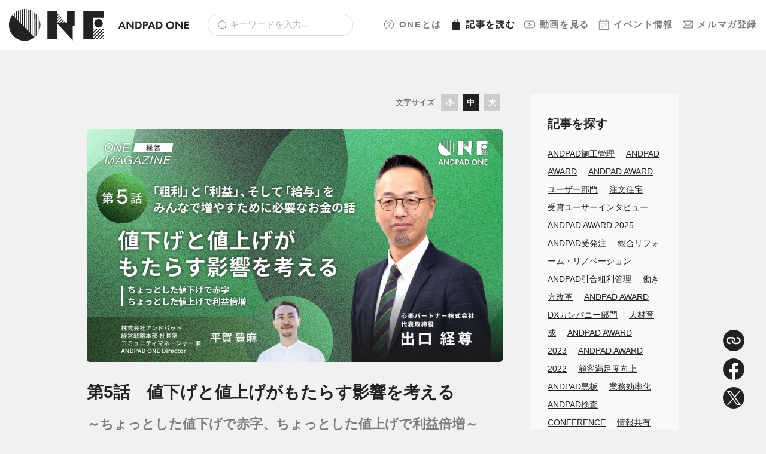

--- FILE ---
content_type: text/html; charset=UTF-8
request_url: https://one.andpad.jp/magazine/3606/
body_size: 9087
content:
<!doctype html>
<html>
  <head>
    <meta charset="utf-8">
    <meta name="viewport" content="width=device-width, initial-scale=1.0">
    <script type="text/javascript" src="//typesquare.com/3/tsst/script/ja/typesquare.js?63c75c8d5ac444d9b6ae4618ac1e02e5" charset="utf-8"></script>
    <link rel="stylesheet" href="https://one.andpad.jp/wp-content/themes/andpad-one-theme-20251125.141123/assets/dist/stylesheets/style.css">
    <link rel="icon" href="https://one.andpad.jp/wp-content/themes/andpad-one-theme-20251125.141123/assets/dist/images/favicon.ico" />
    <link rel="apple-touch-icon" sizes="180x180" href="https://one.andpad.jp/wp-content/themes/andpad-one-theme-20251125.141123/assets/dist/images/apple-touch-icon.png">
    <script src="https://sdk.form.run/js/v2/formrun.js"></script>
    <!-- Google Tag Manager -->
    <script>(function(w,d,s,l,i){w[l]=w[l]||[];w[l].push({'gtm.start':
    new Date().getTime(),event:'gtm.js'});var f=d.getElementsByTagName(s)[0],
    j=d.createElement(s),dl=l!='dataLayer'?'&l='+l:'';j.async=true;j.src=
    'https://www.googletagmanager.com/gtm.js?id='+i+dl;f.parentNode.insertBefore(j,f);
    })(window,document,'script','dataLayer','GTM-P77G3CS');</script>
    <!-- End Google Tag Manager -->
    <meta name='robots' content='index, follow, max-image-preview:large, max-snippet:-1, max-video-preview:-1' />

	<!-- This site is optimized with the Yoast SEO plugin v19.8 - https://yoast.com/wordpress/plugins/seo/ -->
	<title>第5話　値下げと値上げがもたらす影響を考える | ANDPAD ONE</title>
	<meta name="description" content="出口" />
	<link rel="canonical" href="https://one.andpad.jp/magazine/3606/" />
	<meta property="og:locale" content="ja_JP" />
	<meta property="og:type" content="article" />
	<meta property="og:title" content="第5話　値下げと値上げがもたらす影響を考える | ANDPAD ONE" />
	<meta property="og:description" content="出口" />
	<meta property="og:url" content="https://one.andpad.jp/magazine/3606/" />
	<meta property="og:site_name" content="ANDPAD ONE" />
	<meta property="article:published_time" content="2022-04-10T15:01:17+00:00" />
	<meta property="article:modified_time" content="2024-11-18T07:44:42+00:00" />
	<meta property="og:image" content="https://one.andpad.jp/wp-content/uploads/2023/01/心楽パートナー出口様_カバー画像_第5話.jpg" />
	<meta property="og:image:width" content="980" />
	<meta property="og:image:height" content="550" />
	<meta property="og:image:type" content="image/jpeg" />
	<meta name="author" content="yuki.kase" />
	<meta name="twitter:card" content="summary_large_image" />
	<meta name="twitter:label1" content="執筆者" />
	<meta name="twitter:data1" content="yuki.kase" />
	<meta name="twitter:label2" content="推定読み取り時間" />
	<meta name="twitter:data2" content="17分" />
	<script type="application/ld+json" class="yoast-schema-graph">{"@context":"https://schema.org","@graph":[{"@type":"WebPage","@id":"https://one.andpad.jp/magazine/3606/","url":"https://one.andpad.jp/magazine/3606/","name":"第5話　値下げと値上げがもたらす影響を考える | ANDPAD ONE","isPartOf":{"@id":"https://one.andpad.jp/#website"},"primaryImageOfPage":{"@id":"https://one.andpad.jp/magazine/3606/#primaryimage"},"image":{"@id":"https://one.andpad.jp/magazine/3606/#primaryimage"},"thumbnailUrl":"https://one.andpad.jp/wp-content/uploads/2023/01/心楽パートナー出口様_カバー画像_第5話.jpg","datePublished":"2022-04-10T15:01:17+00:00","dateModified":"2024-11-18T07:44:42+00:00","author":{"@id":"https://one.andpad.jp/#/schema/person/0bdb82c03500173882ae9af1bc546677"},"description":"出口","breadcrumb":{"@id":"https://one.andpad.jp/magazine/3606/#breadcrumb"},"inLanguage":"ja","potentialAction":[{"@type":"ReadAction","target":["https://one.andpad.jp/magazine/3606/"]}]},{"@type":"ImageObject","inLanguage":"ja","@id":"https://one.andpad.jp/magazine/3606/#primaryimage","url":"https://one.andpad.jp/wp-content/uploads/2023/01/心楽パートナー出口様_カバー画像_第5話.jpg","contentUrl":"https://one.andpad.jp/wp-content/uploads/2023/01/心楽パートナー出口様_カバー画像_第5話.jpg","width":980,"height":550},{"@type":"BreadcrumbList","@id":"https://one.andpad.jp/magazine/3606/#breadcrumb","itemListElement":[{"@type":"ListItem","position":1,"name":"ホーム","item":"https://one.andpad.jp/"},{"@type":"ListItem","position":2,"name":"第5話　値下げと値上げがもたらす影響を考える"}]},{"@type":"WebSite","@id":"https://one.andpad.jp/#website","url":"https://one.andpad.jp/","name":"ANDPAD ONE","description":"建設DXや建設経営、現場管理において価値あるナレッジやコンテンツを提供するANDPADユーザーコミュニティです。","potentialAction":[{"@type":"SearchAction","target":{"@type":"EntryPoint","urlTemplate":"https://one.andpad.jp/?s={search_term_string}"},"query-input":"required name=search_term_string"}],"inLanguage":"ja"},{"@type":"Person","@id":"https://one.andpad.jp/#/schema/person/0bdb82c03500173882ae9af1bc546677","name":"yuki.kase","image":{"@type":"ImageObject","inLanguage":"ja","@id":"https://one.andpad.jp/#/schema/person/image/","url":"https://secure.gravatar.com/avatar/1aebe783751b1a7a6bdb30bf17a6b9792f4029bc2e4dcb260a0e94f660185179?s=96&d=mm&r=g","contentUrl":"https://secure.gravatar.com/avatar/1aebe783751b1a7a6bdb30bf17a6b9792f4029bc2e4dcb260a0e94f660185179?s=96&d=mm&r=g","caption":"yuki.kase"}}]}</script>
	<!-- / Yoast SEO plugin. -->


<link rel="alternate" title="oEmbed (JSON)" type="application/json+oembed" href="https://one.andpad.jp/wp-json/oembed/1.0/embed?url=https%3A%2F%2Fone.andpad.jp%2Fmagazine%2F3606%2F" />
<link rel="alternate" title="oEmbed (XML)" type="text/xml+oembed" href="https://one.andpad.jp/wp-json/oembed/1.0/embed?url=https%3A%2F%2Fone.andpad.jp%2Fmagazine%2F3606%2F&#038;format=xml" />
<style id='wp-img-auto-sizes-contain-inline-css' type='text/css'>
img:is([sizes=auto i],[sizes^="auto," i]){contain-intrinsic-size:3000px 1500px}
/*# sourceURL=wp-img-auto-sizes-contain-inline-css */
</style>
<style id='classic-theme-styles-inline-css' type='text/css'>
/*! This file is auto-generated */
.wp-block-button__link{color:#fff;background-color:#32373c;border-radius:9999px;box-shadow:none;text-decoration:none;padding:calc(.667em + 2px) calc(1.333em + 2px);font-size:1.125em}.wp-block-file__button{background:#32373c;color:#fff;text-decoration:none}
/*# sourceURL=/wp-includes/css/classic-themes.min.css */
</style>
<link rel='stylesheet' id='style_login_widget-css' href='https://one.andpad.jp/wp-content/plugins/miniorange-login-with-eve-online-google-facebook/css/style_login_widget.min.css?ver=6.25.4' type='text/css' media='all' />
<link rel="https://api.w.org/" href="https://one.andpad.jp/wp-json/" /><link rel="alternate" title="JSON" type="application/json" href="https://one.andpad.jp/wp-json/wp/v2/posts/3606" /><link rel="EditURI" type="application/rsd+xml" title="RSD" href="https://one.andpad.jp/xmlrpc.php?rsd" />
<meta name="generator" content="WordPress 6.9" />
<link rel='shortlink' href='https://one.andpad.jp/?p=3606' />
    <script>
    window.dataLayer = window.dataLayer || [];
    dataLayer.push({
        'event': 'user_data_loaded',
        'user_logged_in': false
    });
    </script>
      </head>
  <body>
    <div class="l-wrapper">
      <div class="l-header">
        <div class="l-header__brand">
          <a href="https://one.andpad.jp/">
            <img src="https://one.andpad.jp/wp-content/themes/andpad-one-theme-20251125.141123/assets/dist/images/logo.svg" class="u-d-none u-d-md-block" alt="ANDPAD ONE" width="300">
            <img src="https://one.andpad.jp/wp-content/themes/andpad-one-theme-20251125.141123/assets/dist/images/logo-sm.svg" class="u-d-md-none" alt="ANDPAD ONE" width="120">
          </a>
        </div>
        <div class="l-header__search">
          <form role="search" method="get" id="searchform" action="https://one.andpad.jp/">
            <div class="c-form u-mb-0">
              <input type="search" class="c-form__search" value="" name="s" id="s" placeholder="キーワードを入力...">
            </div>
          </form>
        </div>
        <nav class="l-header__nav">
                                <a href="https://one.andpad.jp/about/"><img src="https://one.andpad.jp/wp-content/themes/andpad-one-theme-20251125.141123/assets/dist/images/icon-sidebar-about.svg" width="18">ONEとは</a>
          
                      <a href="https://one.andpad.jp/magazine/" class="is-active"><img src="https://one.andpad.jp/wp-content/themes/andpad-one-theme-20251125.141123/assets/dist/images/icon-sidebar-magazine-active.svg" width="18">記事<span class="u-d-none u-d-lg-inline">を読む</span></a>
                                <a href="https://one.andpad.jp/movies/"><img src="https://one.andpad.jp/wp-content/themes/andpad-one-theme-20251125.141123/assets/dist/images/icon-sidebar-movie.svg" width="18">動画<span class="u-d-none u-d-lg-inline">を見る</span></a>
                                <a href="https://one.andpad.jp/events/"><img src="https://one.andpad.jp/wp-content/themes/andpad-one-theme-20251125.141123/assets/dist/images/icon-sidebar-event.svg" width="18">イベント<span class="u-d-none u-d-lg-inline">情報</span></a>
                                <a href="https://one.andpad.jp/mailmagazine/"><img src="https://one.andpad.jp/wp-content/themes/andpad-one-theme-20251125.141123/assets/dist/images/icon-sidebar-email.svg" width="18">メルマガ<span class="u-d-none u-d-lg-inline">登録</span></a>
          
        </nav>
        <div class="l-header__hamburger p-drawer">
          <div class="p-drawer__inner">
            <button id="js-hamburger" type="button" class="p-hamburger" aria-controls="navigation" aria-expanded="false" aria-label="メニューを開く">
              <span class="p-hamburger__line"></span>
              <span class="p-hamburger__text"></span>
            </button>
            <div class="p-drawer__nav-area js-nav-area" id="navigation">
              <nav id="js-global-navigation" class="p-drawer-navigation">
                <ul class="p-drawer-navigation__list">
                  <li><a href="https://one.andpad.jp" class="p-drawer-navigation__link">ホーム</a></li>
                  <li><a href="https://one.andpad.jp/about/" class="p-drawer-navigation__link"><img src="https://one.andpad.jp/wp-content/themes/andpad-one-theme-20251125.141123/assets/dist/images/icon-sidebar-about.svg" width="18" class="p-drawer-navigation__icon">ONEとは</a></li>
                  <li>
                    <button type="button" class="p-drawer-navigation__link is-accordion js-sp-accordion-trigger" aria-expanded = 'false' aria-controls="accordion1">
                    <img src="https://one.andpad.jp/wp-content/themes/andpad-one-theme-20251125.141123/assets/dist/images/icon-sidebar-magazine.svg" width="18" class="p-drawer-navigation__icon">記事を読む
                    </button>
                                        <div id="accordion1" class="p-drawer-accordion js-accordion">
                      <ul class="p-drawer-accordion__list">
                        <li><a href="https://one.andpad.jp/magazine/" class="p-drawer-accordion__link">記事ページTOP</a></li>
                                                  <li>
                            <a href="https://one.andpad.jp/magazine/category/houses" class="p-drawer-accordion__link">住宅</a>
                          </li>
                                                  <li>
                            <a href="https://one.andpad.jp/magazine/category/specialty_contractor" class="p-drawer-accordion__link">専門工事</a>
                          </li>
                                                  <li>
                            <a href="https://one.andpad.jp/magazine/category/general_contractor" class="p-drawer-accordion__link">ゼネコン・オーナー</a>
                          </li>
                                                  <li>
                            <a href="https://one.andpad.jp/magazine/category/infrastructure" class="p-drawer-accordion__link">インフラ</a>
                          </li>
                                                  <li>
                            <a href="https://one.andpad.jp/magazine/category/manufacturing" class="p-drawer-accordion__link">メーカー・流通</a>
                          </li>
                                                  <li>
                            <a href="https://one.andpad.jp/magazine/category/trend" class="p-drawer-accordion__link">トレンド</a>
                          </li>
                                                  <li>
                            <a href="https://one.andpad.jp/magazine/category/andpad" class="p-drawer-accordion__link">ANDPAD・AWARD</a>
                          </li>
                                                                                                                                                                                        <li><a href="https://one.andpad.jp/magazine/posts/feature/guide/">ANDPADの使い方</a></li>
                                                                                                                                            <li><a href="https://one.andpad.jp/magazine/posts/feature/event-report/">イベントレポート</a></li>
                                                                                                                                            <li><a href="https://one.andpad.jp/magazine/posts/feature/community-topics/">コミュニティトピック</a></li>
                                                                                                                                            <li><a href="https://one.andpad.jp/magazine/posts/feature/column/">コラム記事</a></li>
                                                                                                                                            <li><a href="https://one.andpad.jp/magazine/posts/feature/user-interview/">ユーザーインタビュー</a></li>
                                                                                                                                            <li><a href="https://one.andpad.jp/magazine/posts/feature/knowledge/">業界ノウハウ</a></li>
                                                                                                    </ul>
                    </div>
                  </li>
                  <li>
                    <button type="button" class="p-drawer-navigation__link is-accordion js-sp-accordion-trigger" aria-expanded = 'false' aria-controls="accordion2">
                    <img src="https://one.andpad.jp/wp-content/themes/andpad-one-theme-20251125.141123/assets/dist/images/icon-sidebar-movie.svg" width="18" class="p-drawer-navigation__icon">動画を見る
                    </button>
                    <div id="accordion2" class="p-drawer-accordion js-accordion">
                      <ul class="p-drawer-accordion__list">
                        <li><a href="https://one.andpad.jp/movies/" class="p-drawer-accordion__link">動画ページTOP</a></li>
                                                                          <li>
                            <a href="https://one.andpad.jp/movies/category/houses" class="p-drawer-accordion__link ">住宅</a>
                          </li>
                                                  <li>
                            <a href="https://one.andpad.jp/movies/category/specialty_contractor" class="p-drawer-accordion__link ">専門工事</a>
                          </li>
                                                  <li>
                            <a href="https://one.andpad.jp/movies/category/general_contractor" class="p-drawer-accordion__link ">ゼネコン・オーナー</a>
                          </li>
                                                  <li>
                            <a href="https://one.andpad.jp/movies/category/infrastructure" class="p-drawer-accordion__link ">インフラ</a>
                          </li>
                                                  <li>
                            <a href="https://one.andpad.jp/movies/category/manufacturing" class="p-drawer-accordion__link ">メーカー・流通</a>
                          </li>
                                                  <li>
                            <a href="https://one.andpad.jp/movies/category/trend" class="p-drawer-accordion__link ">トレンド</a>
                          </li>
                                                  <li>
                            <a href="https://one.andpad.jp/movies/category/andpad" class="p-drawer-accordion__link ">ANDPAD・AWARD</a>
                          </li>
                                                                                                                                                                                        <li><a href="https://one.andpad.jp/magazine/movies/feature/product-news/">ANDPAD Product News</a></li>
                                                                                                                                            <li><a href="https://one.andpad.jp/magazine/movies/feature/andpad-guide/">ANDPADの使い方</a></li>
                                                                                                                                            <li><a href="https://one.andpad.jp/magazine/movies/feature/event-archive/">イベントアーカイブ</a></li>
                                                                                                                                            <li><a href="https://one.andpad.jp/magazine/movies/feature/community-topic/">コミュニティトピック</a></li>
                                                                                                                                            <li><a href="https://one.andpad.jp/magazine/movies/feature/seminar-archive/">セミナーアーカイブ</a></li>
                                                                              
                      </ul>
                    </div>
                  </li>
                  <li><a href="https://one.andpad.jp/events/" class="p-drawer-navigation__link"><img src="https://one.andpad.jp/wp-content/themes/andpad-one-theme-20251125.141123/assets/dist/images/icon-sidebar-event.svg" width="18" class="p-drawer-navigation__icon">イベント情報</a></li>
                  <li><a href="https://one.andpad.jp/mailmagazine/" class="p-drawer-navigation__link"><img src="https://one.andpad.jp/wp-content/themes/andpad-one-theme-20251125.141123/assets/dist/images/icon-sidebar-email.svg" width="18" class="p-drawer-navigation__icon">メルマガ登録</a></li>
                  <li><a href="https://one.andpad.jp/contact/" class="p-drawer-navigation__link">ご意見・ご感想</a></li>
                  <li><a href="https://andpad.co.jp/" class="p-drawer-navigation__link">運営会社</a></li>
                  <li><a href="https://andpad.jp/privacy" class="p-drawer-navigation__link">プライバシーポリシー</a></li>
                </ul>
                <div id="js-focus-trap" tabindex="0"></div>
              </nav>
            </div>
          </div>
        </div>
      </div>
    </div>
<main class="l-main">
  <div class="c-container c-container--lg">
    <div class="l-content">
      <div class="l-content__main">
                  <article class="l-article" id="js-font-size-container">
            <div class="p-changer">
  <div class="p-changer__heading">文字サイズ</div>
  <div class="p-changer__nav">
    <div class="p-changer__item" id="js-font-size-small">小</div>
    <div class="p-changer__item is-active" id="js-font-size-normal">中</div>
    <div class="p-changer__item" id="js-font-size-large">大</div>
  </div>
</div>
                          <div class="l-article__eyecatch"><img src="https://one.andpad.jp/wp-content/uploads/2023/01/心楽パートナー出口様_カバー画像_第5話.jpg" alt=""></div>
                        <header class="l-article__header">
              <h1 class="l-article__heading">第5話　値下げと値上げがもたらす影響を考える</h1>
                              <p class="l-article__sub-heading">～ちょっとした値下げで赤字、ちょっとした値上げで利益倍増～</p>
                                          <ul class="l-article__attribute u-list-inline">
                                  <li><a href="https://one.andpad.jp/magazine/category/trend/" class="c-label">トレンド</a></li>                                                                  <li><span class="c-lock">ユーザー限定</span></li>
                                <li><time>2022年4月11日</time></li>
              </ul>
                              <ul class="l-article__tags u-list-inline">
                                      <li><a href="https://one.andpad.jp/magazine/tag/account/" class="c-tag">会計</a></li>
                                      <li><a href="https://one.andpad.jp/magazine/tag/management/" class="c-tag">経営</a></li>
                                      <li><a href="https://one.andpad.jp/magazine/tag/finance/" class="c-tag">財務</a></li>
                                  </ul>
                          </header>
                          <div class="p-login">
  <div class="p-login__heading">こちらのページは<br><strong>ANDPAD IDをお持ちのユーザー限定</strong><br>のページになります。</div>
  <div class="p-login__content">ANDPAD IDでのログインを<br class="u-d-sm-none">お願いいたします。</div>
  <ul class="p-login__buttons">
    <li><a href="https://one.andpad.jp/?option=oauthredirect&amp;app_name=ANDPAD" class="c-button c-button--primary c-button--rounded">ANDPAD IDでログイン</a></li>
    <li><a href="https://one.andpad.jp/about/" class="u-text-underline">IDをお持ちでない方はこちら</a></li>
  </ul>
</div>
                      </article>
          <div class="p-share">
  <div class="p-share__item"><a href="javascript:void(0);" class="js-copy-url"><img src="https://one.andpad.jp/wp-content/themes/andpad-one-theme-20251125.141123/assets/dist/images/btn-link.svg" alt="リンクをコピー"></a></div>
  <div class="p-share__item"><a href="https://www.facebook.com/sharer/sharer.php?u=https://one.andpad.jp/magazine/3606/"><img src="https://one.andpad.jp/wp-content/themes/andpad-one-theme-20251125.141123/assets/dist/images/btn-facebook.svg" alt="Facebook"></a></div>
  <div class="p-share__item"><a href="http://twitter.com/share?text=%E7%AC%AC5%E8%A9%B1%E3%80%80%E5%80%A4%E4%B8%8B%E3%81%92%E3%81%A8%E5%80%A4%E4%B8%8A%E3%81%92%E3%81%8C%E3%82%82%E3%81%9F%E3%82%89%E3%81%99%E5%BD%B1%E9%9F%BF%E3%82%92%E8%80%83%E3%81%88%E3%82%8B&url=https://one.andpad.jp/magazine/3606/" rel="nofollow"><img src="https://one.andpad.jp/wp-content/themes/andpad-one-theme-20251125.141123/assets/dist/images/btn-x.svg" alt="X"></a></div>
</div>
<script>
  const button = document.querySelector(".js-copy-url");
  button.addEventListener("click", (e) => {
    e.preventDefault();
    const input = document.createElement("input");
    input.value = location.href;
    document.body.appendChild(input);
    input.select();
    document.execCommand("copy");
    input.remove();
    alert('クリップボードにURLをコピーしました');
  });
</script>
          <div class="c-section">
            <div class="c-heading">RELATED<small>関連記事</small></div>
                                                      <div class="p-post"><div class="p-post__content">
  <div class="p-post__heading">
    <a href="https://one.andpad.jp/magazine/3912/" class="p-post__heading__title">サーラE＆L浜松株式会社｜ガス内管工事と設備工事で取り組む業務DX</a>
          <a href="https://one.andpad.jp/magazine/3912/" class="p-post__heading__eyecatch"><img src="https://one.andpad.jp/wp-content/uploads/2022/06/サーラE＆L浜松株式会社_cover01.jpg" alt=""></a>
      </div>
      <a href="https://one.andpad.jp/magazine/3912/" class="p-post__sub-heading">〜vol.1〜都市ガス＋LPガスを取り扱うサーラE&L浜松が挑んだ工事管理業務の効率化</a>
      <ul class="p-post__attribute u-list-inline">
    <li><a href="https://one.andpad.jp/magazine/category/specialty_contractor/" class="c-label">専門工事</a></li>            <li><time>2022年6月15日</time></li>
  </ul>
</div>
  <div class="p-post__eyecatch">
    <a href="https://one.andpad.jp/magazine/3912/"><img src="https://one.andpad.jp/wp-content/uploads/2022/06/サーラE＆L浜松株式会社_cover01.jpg" alt=""></a>
  </div>
</div>
                              <div class="p-post"><div class="p-post__content">
  <div class="p-post__heading">
    <a href="https://one.andpad.jp/magazine/20861/" class="p-post__heading__title">atelier SUBACO｜高い設計力と細やかな施主対応で急成長を遂げる工務店〜後編〜</a>
          <a href="https://one.andpad.jp/magazine/20861/" class="p-post__heading__eyecatch"><img src="https://one.andpad.jp/wp-content/uploads/2025/09/Atelier-Subaco_Cover_02.jpg" alt=""></a>
      </div>
      <a href="https://one.andpad.jp/magazine/20861/" class="p-post__sub-heading">おうちノートを活用し、契約後から着工まで細やかに働きかけるICの仕事術</a>
      <ul class="p-post__attribute u-list-inline">
    <li><a href="https://one.andpad.jp/magazine/category/andpad/" class="c-label">ANDPAD・AWARD</a></li><li><a href="https://one.andpad.jp/magazine/category/houses/" class="c-label">住宅</a></li>              <li><span class="c-lock">ユーザー限定</span></li>
        <li><time>2025年9月11日</time></li>
  </ul>
</div>
  <div class="p-post__eyecatch">
    <a href="https://one.andpad.jp/magazine/20861/"><img src="https://one.andpad.jp/wp-content/uploads/2025/09/Atelier-Subaco_Cover_02.jpg" alt=""></a>
  </div>
</div>
                              <div class="p-post"><div class="p-post__content">
  <div class="p-post__heading">
    <a href="https://one.andpad.jp/magazine/19556/" class="p-post__heading__title">坂井建設｜成果は最大、時間は最適。協力会社への思いが原動力となる効率化への道〜後編〜</a>
          <a href="https://one.andpad.jp/magazine/19556/" class="p-post__heading__eyecatch"><img src="https://one.andpad.jp/wp-content/uploads/2025/06/Sakai-kensetsu-_Cover_02.jpg" alt=""></a>
      </div>
      <a href="https://one.andpad.jp/magazine/19556/" class="p-post__sub-heading">効率と信頼を追求！ANDPADが支える重複発注防止の「最後の砦」</a>
      <ul class="p-post__attribute u-list-inline">
    <li><a href="https://one.andpad.jp/magazine/category/andpad/" class="c-label">ANDPAD・AWARD</a></li><li><a href="https://one.andpad.jp/magazine/category/houses/" class="c-label">住宅</a></li>              <li><span class="c-lock">ユーザー限定</span></li>
        <li><time>2025年6月25日</time></li>
  </ul>
</div>
  <div class="p-post__eyecatch">
    <a href="https://one.andpad.jp/magazine/19556/"><img src="https://one.andpad.jp/wp-content/uploads/2025/06/Sakai-kensetsu-_Cover_02.jpg" alt=""></a>
  </div>
</div>
                                    </div>
              </div>
      <div class="l-content__aside">
          <div class="p-card p-card--gray u-mb-2">
    <div class="p-card__heading p-card__heading--sm" style="font-size:1.225rem;">記事を探す</div>
    <div class="p-card__content"><div class="tag-cloud c-tag-cloud"><a href="https://one.andpad.jp/magazine/tag/construction_management/" class="tag-cloud-link c-tag-cloud__item u-mr-1" title="ANDPAD施工管理 (329 posts)" style="font-size:14px;">ANDPAD施工管理</a> <a href="https://one.andpad.jp/magazine/tag/andpad-award/" class="tag-cloud-link c-tag-cloud__item u-mr-1" title="ANDPAD AWARD (199 posts)" style="font-size:14px;">ANDPAD AWARD</a> <a href="https://one.andpad.jp/magazine/tag/andpad-award-%e3%83%a6%e3%83%bc%e3%82%b6%e3%83%bc%e9%83%a8%e9%96%80/" class="tag-cloud-link c-tag-cloud__item u-mr-1" title="ANDPAD AWARD ユーザー部門 (160 posts)" style="font-size:14px;">ANDPAD AWARD ユーザー部門</a> <a href="https://one.andpad.jp/magazine/tag/%e6%b3%a8%e6%96%87%e4%bd%8f%e5%ae%85/" class="tag-cloud-link c-tag-cloud__item u-mr-1" title="注文住宅 (135 posts)" style="font-size:14px;">注文住宅</a> <a href="https://one.andpad.jp/magazine/tag/%e5%8f%97%e8%b3%9e%e3%83%a6%e3%83%bc%e3%82%b6%e3%83%bc%e3%82%a4%e3%83%b3%e3%82%bf%e3%83%93%e3%83%a5%e3%83%bc/" class="tag-cloud-link c-tag-cloud__item u-mr-1" title="受賞ユーザーインタビュー (108 posts)" style="font-size:14px;">受賞ユーザーインタビュー</a> <a href="https://one.andpad.jp/magazine/tag/andpad-award-2025/" class="tag-cloud-link c-tag-cloud__item u-mr-1" title="ANDPAD AWARD 2025 (85 posts)" style="font-size:14px;">ANDPAD AWARD 2025</a> <a href="https://one.andpad.jp/magazine/tag/andpad-edi/" class="tag-cloud-link c-tag-cloud__item u-mr-1" title="ANDPAD受発注 (79 posts)" style="font-size:14px;">ANDPAD受発注</a> <a href="https://one.andpad.jp/magazine/tag/%e7%b7%8f%e5%90%88%e3%83%aa%e3%83%95%e3%82%a9%e3%83%bc%e3%83%a0%e3%83%bb%e3%83%aa%e3%83%8e%e3%83%99%e3%83%bc%e3%82%b7%e3%83%a7%e3%83%b3/" class="tag-cloud-link c-tag-cloud__item u-mr-1" title="総合リフォーム・リノベーション (77 posts)" style="font-size:14px;">総合リフォーム・リノベーション</a> <a href="https://one.andpad.jp/magazine/tag/andpad%e5%bc%95%e5%90%88%e7%b2%97%e5%88%a9%e7%ae%a1%e7%90%86/" class="tag-cloud-link c-tag-cloud__item u-mr-1" title="ANDPAD引合粗利管理 (75 posts)" style="font-size:14px;">ANDPAD引合粗利管理</a> <a href="https://one.andpad.jp/magazine/tag/%e5%83%8d%e3%81%8d%e6%96%b9%e6%94%b9%e9%9d%a9/" class="tag-cloud-link c-tag-cloud__item u-mr-1" title="働き方改革 (70 posts)" style="font-size:14px;">働き方改革</a> <a href="https://one.andpad.jp/magazine/tag/dx%e3%82%ab%e3%83%b3%e3%83%91%e3%83%8b%e3%83%bc%e9%83%a8%e9%96%80/" class="tag-cloud-link c-tag-cloud__item u-mr-1" title="ANDPAD AWARD DXカンパニー部門 (63 posts)" style="font-size:14px;">ANDPAD AWARD DXカンパニー部門</a> <a href="https://one.andpad.jp/magazine/tag/%e4%ba%ba%e6%9d%90%e8%82%b2%e6%88%90/" class="tag-cloud-link c-tag-cloud__item u-mr-1" title="人材育成 (63 posts)" style="font-size:14px;">人材育成</a> <a href="https://one.andpad.jp/magazine/tag/andpad-award-2023/" class="tag-cloud-link c-tag-cloud__item u-mr-1" title="ANDPAD AWARD 2023 (61 posts)" style="font-size:14px;">ANDPAD AWARD 2023</a> <a href="https://one.andpad.jp/magazine/tag/andpad-award-2022/" class="tag-cloud-link c-tag-cloud__item u-mr-1" title="ANDPAD AWARD 2022 (58 posts)" style="font-size:14px;">ANDPAD AWARD 2022</a> <a href="https://one.andpad.jp/magazine/tag/%e9%a1%a7%e5%ae%a2%e6%ba%80%e8%b6%b3%e5%ba%a6%e5%90%91%e4%b8%8a/" class="tag-cloud-link c-tag-cloud__item u-mr-1" title="顧客満足度向上 (57 posts)" style="font-size:14px;">顧客満足度向上</a> <a href="https://one.andpad.jp/magazine/tag/andpad%e9%bb%92%e6%9d%bf/" class="tag-cloud-link c-tag-cloud__item u-mr-1" title="ANDPAD黒板 (56 posts)" style="font-size:14px;">ANDPAD黒板</a> <a href="https://one.andpad.jp/magazine/tag/%e6%a5%ad%e5%8b%99%e5%8a%b9%e7%8e%87%e5%8c%96/" class="tag-cloud-link c-tag-cloud__item u-mr-1" title="業務効率化 (55 posts)" style="font-size:14px;">業務効率化</a> <a href="https://one.andpad.jp/magazine/tag/andpad%e6%a4%9c%e6%9f%bb/" class="tag-cloud-link c-tag-cloud__item u-mr-1" title="ANDPAD検査 (48 posts)" style="font-size:14px;">ANDPAD検査</a> <a href="https://one.andpad.jp/magazine/tag/conference/" class="tag-cloud-link c-tag-cloud__item u-mr-1" title="CONFERENCE (44 posts)" style="font-size:14px;">CONFERENCE</a> <a href="https://one.andpad.jp/magazine/tag/%e6%83%85%e5%a0%b1%e5%85%b1%e6%9c%89/" class="tag-cloud-link c-tag-cloud__item u-mr-1" title="情報共有 (40 posts)" style="font-size:14px;">情報共有</a> <a href="https://one.andpad.jp/magazine/tag/andpad%e5%9b%b3%e9%9d%a2/" class="tag-cloud-link c-tag-cloud__item u-mr-1" title="ANDPAD図面 (39 posts)" style="font-size:14px;">ANDPAD図面</a> <a href="https://one.andpad.jp/magazine/tag/%e5%a0%b1%e5%91%8a/" class="tag-cloud-link c-tag-cloud__item u-mr-1" title="報告 (37 posts)" style="font-size:14px;">報告</a> <a href="https://one.andpad.jp/magazine/tag/%e7%a4%be%e5%93%a1%e8%82%b2%e6%88%90/" class="tag-cloud-link c-tag-cloud__item u-mr-1" title="社員育成 (37 posts)" style="font-size:14px;">社員育成</a> <a href="https://one.andpad.jp/magazine/tag/%e7%94%9f%e7%94%a3%e6%80%a7%e5%90%91%e4%b8%8a/" class="tag-cloud-link c-tag-cloud__item u-mr-1" title="生産性向上 (35 posts)" style="font-size:14px;">生産性向上</a> <a href="https://one.andpad.jp/magazine/tag/%e5%9c%b0%e5%9f%9f%e5%b7%a5%e5%8b%99%e5%ba%97/" class="tag-cloud-link c-tag-cloud__item u-mr-1" title="地域工務店 (34 posts)" style="font-size:14px;">地域工務店</a> <a href="https://one.andpad.jp/magazine/tag/%e5%b7%a5%e7%a8%8b%e8%a1%a8/" class="tag-cloud-link c-tag-cloud__item u-mr-1" title="工程表 (34 posts)" style="font-size:14px;">工程表</a> <a href="https://one.andpad.jp/magazine/tag/%e5%93%81%e8%b3%aa%e7%ae%a1%e7%90%86/" class="tag-cloud-link c-tag-cloud__item u-mr-1" title="品質管理 (34 posts)" style="font-size:14px;">品質管理</a> <a href="https://one.andpad.jp/magazine/tag/management/" class="tag-cloud-link c-tag-cloud__item u-mr-1" title="経営 (31 posts)" style="font-size:14px;">経営</a> <a href="https://one.andpad.jp/magazine/tag/%e5%be%93%e6%a5%ad%e5%93%a1%e8%a6%8f%e6%a8%a1%ef%bd%9e20%e5%90%8d/" class="tag-cloud-link c-tag-cloud__item u-mr-1" title="従業員規模～20名 (31 posts)" style="font-size:14px;">従業員規模～20名</a> <a href="https://one.andpad.jp/magazine/tag/%e7%a4%be%e5%a4%96%e3%83%a6%e3%83%bc%e3%82%b6%e3%83%bc/" class="tag-cloud-link c-tag-cloud__item u-mr-1" title="社外ユーザー (31 posts)" style="font-size:14px;">社外ユーザー</a> </div></div>
  </div>
<div class="p-card p-card--gray u-mb-2">
  <div class="p-card__heading p-card__heading--sm">人気記事５選</div>
  <div class="p-card__content">
    <div class="p-post p-post--sm"><div class="p-post__heading"><a href="https://one.andpad.jp/magazine/16951/" class="p-post__heading__title">住宅支援機構｜「窓に塗るだけ」で遮熱・断熱効果　性能向上リノベーションの新たな可能性</a></div> <div class="p-post__eyecatch"><a href="https://one.andpad.jp/magazine/16951/"><img src="https://one.andpad.jp/wp-content/uploads/2025/02/Jutakushienkikou_Cover.jpg" alt="住宅支援機構｜「窓に塗るだけ」で遮熱・断熱効果　性能向上リノベーションの新たな可能性"></a></div></div><div class="p-post p-post--sm"><div class="p-post__heading"><a href="https://one.andpad.jp/magazine/13243/" class="p-post__heading__title">ANDPAD推進者必見！ DXのトリセツ～導入したら、まず読みたい運用推進ガイド～</a></div> <div class="p-post__eyecatch"><a href="https://one.andpad.jp/magazine/13243/"><img src="https://one.andpad.jp/wp-content/uploads/2024/06/ANDPAD_DXtorisetsu_Cover-1.jpg" alt="ANDPAD推進者必見！ DXのトリセツ～導入したら、まず読みたい運用推進ガイド～"></a></div></div><div class="p-post p-post--sm"><div class="p-post__heading"><a href="https://one.andpad.jp/magazine/19157/" class="p-post__heading__title">教えて！秋野弁護士！建築業界の法律トラブル相談所＃18</a></div> <div class="p-post__eyecatch"><a href="https://one.andpad.jp/magazine/19157/"><img src="https://one.andpad.jp/wp-content/uploads/2025/05/AkinoSensei18_Cover.jpg" alt="教えて！秋野弁護士！建築業界の法律トラブル相談所＃18"></a></div></div><div class="p-post p-post--sm"><div class="p-post__heading"><a href="https://one.andpad.jp/magazine/19087/" class="p-post__heading__title">ANDPAD AWARD 2025 授賞式　開催レポート</a></div> <div class="p-post__eyecatch"><a href="https://one.andpad.jp/magazine/19087/"><img src="https://one.andpad.jp/wp-content/uploads/2025/06/ANDPAD_AWARD_2025_report_Cover.jpg" alt="ANDPAD AWARD 2025 授賞式　開催レポート"></a></div></div><div class="p-post p-post--sm"><div class="p-post__heading"><a href="https://one.andpad.jp/magazine/9729/" class="p-post__heading__title">今すぐできる！ANDPADにログインしたら最初にやるべき5つの設定 &#038; あるあるお悩み7選</a></div> <div class="p-post__eyecatch"><a href="https://one.andpad.jp/magazine/9729/"><img src="https://one.andpad.jp/wp-content/uploads/2023/10/5つの設定お悩み7選記事_cover.jpg" alt="今すぐできる！ANDPADにログインしたら最初にやるべき5つの設定 &#038; あるあるお悩み7選"></a></div></div>  </div>
</div>
<div class="p-card p-card--gray u-mb-2">
  <div class="p-card__heading p-card__heading--sm">人気動画５選</div>
  <div class="p-card__content">
    <div class="p-post p-post--sm"><div class="p-post__heading"><a href="https://one.andpad.jp/movies/21639" class="p-post__heading__title">北都総建｜運営資金の安定が心のゆとりを生む　「ANDPAD早受取」</a></div> <div class="p-post__eyecatch"><a href="https://one.andpad.jp/movies/21639"><img src="https://one.andpad.jp/wp-content/uploads/2025/11/251107_ONE_VOICE_cover_hokuto-980x550.png" alt="北都総建｜運営資金の安定が心のゆとりを生む　「ANDPAD早受取」"></a></div></div><div class="p-post p-post--sm"><div class="p-post__heading"><a href="https://one.andpad.jp/movies/19449" class="p-post__heading__title">ANDPAD AWARD2025 全編～特別アーカイブ～</a></div> <div class="p-post__eyecatch"><a href="https://one.andpad.jp/movies/19449"><img src="https://one.andpad.jp/wp-content/uploads/2025/06/ANDPAD_AWARD_2025_Full-980x550.jpg" alt="ANDPAD AWARD2025 全編～特別アーカイブ～"></a></div></div><div class="p-post p-post--sm"><div class="p-post__heading"><a href="https://one.andpad.jp/movies/1868" class="p-post__heading__title">ANDPAD使い方マニュアル動画　iPhone編</a></div> <div class="p-post__eyecatch"><a href="https://one.andpad.jp/movies/1868"><img src="https://one.andpad.jp/wp-content/uploads/2021/03/ANDPAD使い方マニュアル動画　iPhone編.jpg" alt="ANDPAD使い方マニュアル動画　iPhone編"></a></div></div><div class="p-post p-post--sm"><div class="p-post__heading"><a href="https://one.andpad.jp/movies/10610" class="p-post__heading__title">機能説明講座 ～写真台帳作成とフォルダ10階層設定～</a></div> <div class="p-post__eyecatch"><a href="https://one.andpad.jp/movies/10610"><img src="https://one.andpad.jp/wp-content/uploads/2023/12/スクリーンショット-2023-12-13-121618-980x550.png" alt="機能説明講座 ～写真台帳作成とフォルダ10階層設定～"></a></div></div><div class="p-post p-post--sm"><div class="p-post__heading"><a href="https://one.andpad.jp/movies/1869" class="p-post__heading__title">ANDPAD使い方マニュアル動画　PC編</a></div> <div class="p-post__eyecatch"><a href="https://one.andpad.jp/movies/1869"><img src="https://one.andpad.jp/wp-content/uploads/2022/12/ANDPAD使い方マニュアル動画　PC編-978x550.jpg" alt="ANDPAD使い方マニュアル動画　PC編"></a></div></div>  </div>
</div>
<div class="p-card p-card--gray u-mb-2">
  <div class="p-card__heading p-card__heading--sm">最新イベント</div>
  <div class="p-card__content">
  <div class="p-post p-post--sm"><div class="p-post__heading"><a href="https://one.andpad.jp/events/21703" class="p-post__heading__title">【2025/12/05(金)開催】住宅経営のためのAI会議 in 札幌</a></div><div class="p-post__eyecatch"><a href="https://one.andpad.jp/events/21703"><img src="https://one.andpad.jp/wp-content/uploads/2025/10/20251205_AI会議Sapporo_KV.png" alt="【2025/12/05(金)開催】住宅経営のためのAI会議 in 札幌"></a></div></div>  </div>
</div>
                <a href="https://page.andpad.jp/andpad_award/latest/" class="u-d-block u-mb-2">
          <img src="https://one.andpad.jp/wp-content/uploads/2025/11/26〜.png" style="width:100%;" alt="【サイド】ANDPAD AWARD 2026">
        </a>
                      <a href="https://one.andpad.jp/magazine/17437/" class="u-d-block u-mb-2">
          <img src="https://one.andpad.jp/wp-content/uploads/2025/06/DXmatome_One_Banner.png" style="width:100%;" alt="【サイド】ANDPAD AWARD 2025 16社まとめ記事">
        </a>
                      <a href="https://one.andpad.jp/movies/tag/apn/" class="u-d-block u-mb-2">
          <img src="https://one.andpad.jp/wp-content/uploads/2024/11/APN_TOP-Banner@2x-980x327.jpg" style="width:100%;" alt="【サイド】APN">
        </a>
                      <a href="https://one.andpad.jp/magazine/13243/" class="u-d-block u-mb-2">
          <img src="https://one.andpad.jp/wp-content/uploads/2024/11/ANDPAD_DXtorisetsu_banner_2x-980x327.jpg" style="width:100%;" alt="【サイド】DXトリセツ">
        </a>
              </div>
    </div>
  </div>
  <div class="p-breadcrumb-wrapper--lg"><div class="p-breadcrumb"><ol class="p-breadcrumb__container"><li class="p-breadcrumb__item"><a href="https://one.andpad.jp" title="ホーム">ホーム</a></li><li class="p-breadcrumb__item"><a href="https://one.andpad.jp/magazine/category/trend/">トレンド</a></li><li class="p-breadcrumb__item">第5話　値下げと値上げがもたらす影響を考える</li></ol></div></div></main>
<div class="p-breadcrumb-wrapper"><div class="p-breadcrumb"><ol class="p-breadcrumb__container"><li class="p-breadcrumb__item"><a href="https://one.andpad.jp" title="ホーム">ホーム</a></li><li class="p-breadcrumb__item"><a href="https://one.andpad.jp/magazine/category/trend/">トレンド</a></li><li class="p-breadcrumb__item">第5話　値下げと値上げがもたらす影響を考える</li></ol></div></div>      <div class="l-footer">
        <div class="l-container">
          <div class="l-footer__heading">建築・建設業界の一歩先を伝えるコミュニティサイト</div>
          <div class="l-footer__brand"><a href="https://one.andpad.jp/"><img src="https://one.andpad.jp/wp-content/themes/andpad-one-theme-20251125.141123/assets/dist/images/logo.svg" alt="ANDPAD ONE"></a></div>
          <ul class="l-footer__nav">
          <li><a href="https://andpad.co.jp/">会社概要</a></li>
            <li><a href="https://andpad.jp/privacy">プライバシーポリシー</a></li>
            <li><a href="https://andpad.jp/terms">利用規約</a></li>
            <li><a href="https://one.andpad.jp/contact/">ご意見・ご感想</a></li>
            <li><a href="https://one.andpad.jp/mailmagazine/">メールマガジン登録</a></li>
          </ul>
          <small class="l-footer__copyright">© 2024 ANDPAD Co.,Ltd. All rights reserved.</small>
        </div>
      </div>
      <div class="l-nav">
                <a href="https://one.andpad.jp/" class="l-nav__item"><img src="https://one.andpad.jp/wp-content/themes/andpad-one-theme-20251125.141123/assets/dist/images/icon-sidebar-home.svg">ホーム</a>
                  <a href="https://one.andpad.jp/magazine/" class="l-nav__item is-active"><img src="https://one.andpad.jp/wp-content/themes/andpad-one-theme-20251125.141123/assets/dist/images/icon-sidebar-magazine-active.svg">記事を読む</a>
                          <a href="https://one.andpad.jp/movies/" class="l-nav__item"><img src="https://one.andpad.jp/wp-content/themes/andpad-one-theme-20251125.141123/assets/dist/images/icon-sidebar-movie.svg">動画を見る</a>
                          <a href="https://one.andpad.jp/events/" class="l-nav__item"><img src="https://one.andpad.jp/wp-content/themes/andpad-one-theme-20251125.141123/assets/dist/images/icon-sidebar-event.svg">イベント</a>
                          <a href="https://one.andpad.jp/mailmagazine/" class="l-nav__item"><img src="https://one.andpad.jp/wp-content/themes/andpad-one-theme-20251125.141123/assets/dist/images/icon-sidebar-email.svg">メルマガ</a>
              </div>
    </div>
    <script src="https://one.andpad.jp/wp-content/themes/andpad-one-theme-20251125.141123/assets/dist/javascripts/bundle.js"></script>
    <script type="speculationrules">
{"prefetch":[{"source":"document","where":{"and":[{"href_matches":"/*"},{"not":{"href_matches":["/wp-*.php","/wp-admin/*","/wp-content/uploads/*","/wp-content/*","/wp-content/plugins/*","/wp-content/themes/andpad-one-theme-20251125.141123/*","/*\\?(.+)"]}},{"not":{"selector_matches":"a[rel~=\"nofollow\"]"}},{"not":{"selector_matches":".no-prefetch, .no-prefetch a"}}]},"eagerness":"conservative"}]}
</script>
  </body>
</html>


--- FILE ---
content_type: image/svg+xml
request_url: https://one.andpad.jp/wp-content/themes/andpad-one-theme-20251125.141123/assets/dist/images/btn-link.svg
body_size: 782
content:
<svg width="36" height="36" viewBox="0 0 36 36" fill="none" xmlns="http://www.w3.org/2000/svg">
<path d="M36 18C36 27.9411 27.9411 36 18 36C8.05887 36 0 27.9411 0 18C0 8.05887 8.05887 0 18 0C27.9411 0 36 8.05887 36 18Z" fill="#222222"/>
<path fill-rule="evenodd" clip-rule="evenodd" d="M7.69772 22.4134C8.78475 23.5573 10.2591 24.2 11.7964 24.2C12.1038 24.2 12.3987 24.0715 12.6161 23.8427C12.8335 23.6139 12.9557 23.3036 12.9557 22.98C12.9557 22.6564 12.8335 22.3461 12.6161 22.1173C12.3987 21.8885 12.1038 21.76 11.7964 21.76C10.874 21.76 9.9894 21.3744 9.33718 20.688C8.68496 20.0016 8.31855 19.0707 8.31855 18.1C8.31855 17.1293 8.68496 16.1984 9.33718 15.512C9.9894 14.8256 10.874 14.44 11.7964 14.44H15.2742C16.1966 14.44 17.0812 14.8256 17.7334 15.512C18.3856 16.1984 18.752 17.1293 18.752 18.1C18.752 18.4236 18.8742 18.7339 19.0916 18.9627C19.309 19.1915 19.6039 19.32 19.9113 19.32C20.2188 19.32 20.5136 19.1915 20.731 18.9627C20.9484 18.7339 21.0706 18.4236 21.0706 18.1C21.0706 16.4822 20.4599 14.9306 19.3729 13.7866C18.2858 12.6427 16.8115 12 15.2742 12H11.7964C10.2591 12 8.78475 12.6427 7.69772 13.7866C6.61069 14.9306 6 16.4822 6 18.1C6 19.7178 6.61069 21.2694 7.69772 22.4134ZM20.4081 24.2H23.886C25.4233 24.2 26.8976 23.5573 27.9846 22.4134C29.0717 21.2694 29.6824 19.7178 29.6824 18.1C29.6824 16.4822 29.0717 14.9306 27.9846 13.7866C26.8976 12.6427 25.4233 12 23.886 12C23.5785 12 23.2836 12.1285 23.0662 12.3573C22.8488 12.5861 22.7267 12.8964 22.7267 13.22C22.7267 13.5436 22.8488 13.8539 23.0662 14.0827C23.2836 14.3115 23.5785 14.44 23.886 14.44C24.8084 14.44 25.693 14.8256 26.3452 15.512C26.9974 16.1984 27.3638 17.1293 27.3638 18.1C27.3638 19.0707 26.9974 20.0016 26.3452 20.688C25.693 21.3744 24.8084 21.76 23.886 21.76H20.4081C19.4858 21.76 18.6012 21.3744 17.949 20.688C17.2967 20.0016 16.9303 19.0707 16.9303 18.1C16.9303 17.7764 16.8082 17.4661 16.5908 17.2373C16.3734 17.0085 16.0785 16.88 15.771 16.88C15.4636 16.88 15.1687 17.0085 14.9513 17.2373C14.7339 17.4661 14.6118 17.7764 14.6118 18.1C14.6118 19.7178 15.2225 21.2694 16.3095 22.4134C17.3965 23.5573 18.8709 24.2 20.4081 24.2Z" fill="white"/>
</svg>


--- FILE ---
content_type: image/svg+xml
request_url: https://one.andpad.jp/wp-content/themes/andpad-one-theme-20251125.141123/assets/dist/images/icon-sidebar-email.svg
body_size: 534
content:
<svg width="20" height="20" viewBox="0 0 20 20" fill="none" xmlns="http://www.w3.org/2000/svg">
<path fill-rule="evenodd" clip-rule="evenodd" d="M1.00145 3.52114C1.00145 3.25611 1.18054 3.04126 1.40145 3.04126H19.4C19.6209 3.04126 19.8 3.25611 19.8 3.52114V16.4787C19.8 16.7437 19.6209 16.9586 19.4 16.9586H1.40145C1.18054 16.9586 1.00145 16.7437 1.00145 16.4787V3.52114ZM1.80145 4.00101V15.9988H19V4.00101H1.80145Z" fill="#7C7C7C"/>
<path fill-rule="evenodd" clip-rule="evenodd" d="M1.02629 3.30882C1.08553 3.12255 1.2346 2.99962 1.40078 3L19.4008 3.04132C19.5671 3.0417 19.7158 3.16548 19.7744 3.35221C19.833 3.53894 19.7891 3.74966 19.6643 3.88145L10.6346 13.4138C10.4829 13.574 10.2555 13.5732 10.1045 13.4121L1.13415 3.83841C1.00999 3.7059 0.967056 3.49509 1.02629 3.30882ZM2.45372 3.96217L10.3718 12.4128L18.3422 3.99864L2.45372 3.96217Z" fill="#7C7C7C"/>
<path fill-rule="evenodd" clip-rule="evenodd" d="M7.22468 9.66138C7.37628 9.49959 7.60483 9.49959 7.75642 9.66138L10.3732 12.4542L13.019 9.66118C13.17 9.50169 13.3964 9.50169 13.5474 9.66119L19.6642 16.1185C19.7891 16.2503 19.8329 16.461 19.7744 16.6478C19.7158 16.8345 19.5671 16.9583 19.4008 16.9587L1.40078 17C1.2346 17.0004 1.08553 16.8775 1.02629 16.6912C0.967056 16.5049 1.00999 16.2941 1.13415 16.1616L7.22468 9.66138ZM13.2832 10.6607L10.636 13.4552C10.4843 13.6154 10.2569 13.6146 10.1059 13.4535L7.49055 10.6622L2.45372 16.0378L18.3422 16.0013L13.2832 10.6607Z" fill="#7C7C7C"/>
</svg>


--- FILE ---
content_type: image/svg+xml
request_url: https://one.andpad.jp/wp-content/themes/andpad-one-theme-20251125.141123/assets/dist/images/logo.svg
body_size: 3344
content:
<svg width="314" height="55" viewBox="0 0 314 55" fill="none" xmlns="http://www.w3.org/2000/svg">
<g clip-path="url(#clip0_2028_3)">
<path d="M200.289 31.8284H194.933L193.755 34.5953H190.971L196.647 21.3856H198.664L204.198 34.5953H201.413L200.289 31.8284ZM199.539 29.722L197.647 24.9736L195.772 29.722H199.539Z" fill="#222222"/>
<path d="M205.769 34.524V21.3141H207.554L215.605 30.1326V21.3141H218.176V34.524H216.39L208.358 25.6877V34.524H205.769Z" fill="#222222"/>
<path d="M224.62 21.3141C226.36 21.1752 228.096 21.6281 229.547 22.5994C230.357 23.233 231.008 24.0471 231.448 24.9769C231.888 25.9066 232.105 26.9263 232.082 27.9547C232.118 28.9981 231.894 30.034 231.429 30.969C230.965 31.904 230.275 32.7086 229.422 33.31C227.998 34.2645 226.293 34.7111 224.584 34.5775H221.175V21.3677L224.62 21.3141ZM223.763 32.3104H224.548C225.69 32.3641 226.821 32.0582 227.779 31.4357C228.319 31.0158 228.75 30.4723 229.036 29.851C229.322 29.2296 229.454 28.5486 229.422 27.8655C229.445 27.1854 229.31 26.5092 229.028 25.8898C228.747 25.2704 228.325 24.7247 227.797 24.2953C226.834 23.6685 225.695 23.3681 224.548 23.4384H223.763V32.3104Z" fill="#222222"/>
<path d="M238.294 21.3141C238.927 21.2321 239.57 21.2801 240.184 21.455C240.798 21.63 241.369 21.9282 241.864 22.3316C242.303 22.7346 242.651 23.2264 242.885 23.7742C243.118 24.3221 243.233 24.9135 243.221 25.5091C243.243 26.5986 242.854 27.6565 242.132 28.4724C241.679 28.8817 241.149 29.1954 240.572 29.3947C239.995 29.5941 239.384 29.675 238.776 29.6327H237.116V34.5239H234.545V21.3141H238.294ZM237.026 27.4192H238.079C238.669 27.4728 239.259 27.3283 239.757 27.0086C239.986 26.8203 240.169 26.5828 240.292 26.3138C240.416 26.0449 240.477 25.7515 240.472 25.4556C240.481 25.1649 240.419 24.8764 240.292 24.615C240.164 24.3537 239.974 24.1275 239.74 23.9561C239.199 23.6439 238.577 23.5009 237.954 23.5455H237.062L237.026 27.4192Z" fill="#222222"/>
<path d="M252.057 31.8284H246.702L245.524 34.5953H242.739L248.415 21.3856H250.433L255.966 34.5953H253.182L252.057 31.8284ZM251.307 29.722L249.415 24.9736L247.63 29.722H251.307Z" fill="#222222"/>
<path d="M260.982 21.3141C262.717 21.175 264.448 21.6281 265.891 22.5994C266.704 23.2311 267.357 24.0449 267.797 24.9751C268.237 25.9053 268.453 26.9259 268.426 27.9547C268.461 28.996 268.239 30.0298 267.778 30.9641C267.317 31.8985 266.632 32.7043 265.784 33.31C264.36 34.2645 262.656 34.7111 260.947 34.5775H257.537V21.3677L260.982 21.3141ZM260.108 32.3104H260.911C262.053 32.3593 263.181 32.0538 264.142 31.4357C264.679 31.0128 265.107 30.4687 265.393 29.8481C265.678 29.2275 265.812 28.548 265.784 27.8655C265.807 27.1854 265.673 26.5092 265.391 25.8898C265.109 25.2704 264.688 24.7246 264.16 24.2953C263.197 23.6685 262.058 23.3681 260.911 23.4384H260.108V32.3104Z" fill="#222222"/>
<path d="M288.884 27.9369C288.912 29.3334 288.525 30.7068 287.771 31.8829C287.018 33.059 285.932 33.9849 284.651 34.543C283.371 35.1011 281.954 35.2663 280.579 35.0178C279.205 34.7692 277.935 34.118 276.931 33.1467C275.927 32.1755 275.234 30.928 274.941 29.5625C274.647 28.1969 274.765 26.7749 275.281 25.4767C275.796 24.1786 276.686 23.0628 277.836 22.2708C278.987 21.4789 280.347 21.0465 281.743 21.0286C282.677 20.9656 283.614 21.0993 284.494 21.4211C285.373 21.7429 286.175 22.2455 286.848 22.8965C287.521 23.5476 288.05 24.3326 288.401 25.2008C288.751 26.069 288.916 27.0011 288.884 27.9369ZM286.242 27.9369C286.214 27.0715 285.931 26.2335 285.43 25.5274C284.929 24.8213 284.231 24.2785 283.423 23.9666C282.615 23.6547 281.734 23.5874 280.888 23.7734C280.042 23.9593 279.27 24.3901 278.668 25.012C278.065 25.634 277.659 26.4196 277.5 27.2707C277.342 28.1219 277.437 29.001 277.774 29.7984C278.112 30.5958 278.677 31.2762 279.398 31.7546C280.12 32.2331 280.967 32.4885 281.832 32.4889C282.427 32.5021 283.018 32.3922 283.569 32.1663C284.119 31.9403 284.617 31.603 285.031 31.1756C285.445 30.7483 285.766 30.24 285.974 29.6827C286.183 29.1254 286.274 28.531 286.242 27.9369V27.9369Z" fill="#222222"/>
<path d="M291.258 34.524V21.3141H293.043L301.094 30.1326V21.3141H303.664V34.524H301.879L293.846 25.6877V34.524H291.258Z" fill="#222222"/>
<path d="M314 23.5455H309.252V26.4731H313.804V28.6866H309.252V32.2568H314V34.4704H306.681V21.2606H314V23.5455Z" fill="#222222"/>
<path d="M44.6276 6.01583C44.1992 5.67666 43.7351 5.3375 43.2888 5.01618V47.6088L41.1823 45.5202V3.67735C40.7539 3.42744 40.3076 3.19533 39.8435 2.96326V44.1814L37.755 42.0749V1.99935L36.4161 1.51733V40.7897L34.3097 38.7011V0.892591C33.8634 0.767633 33.435 0.642671 32.9709 0.553416V37.3087L30.8823 35.2023V0.232056L29.5435 0.10714V33.8635L27.4371 31.8284V0.0535889C26.9908 0.0535889 26.5445 0.0535889 26.0982 0.0535889V30.4004L24.0096 28.2582V0.232056C23.5634 0.232056 23.1171 0.392724 22.6708 0.464128V26.9908L20.5644 24.9022V0.910405C20.1181 1.01751 19.6718 1.16032 19.2256 1.30313V23.5634L17.1013 21.457V2.07071C16.655 2.24922 16.1909 2.42775 15.7625 2.64196V20.1182L13.656 18.0296V3.74872L12.3172 4.55203V16.6729L10.2286 14.5664V6.06939C9.76449 6.44426 9.33607 6.8548 8.88979 7.26538V13.2276L6.78338 11.1391V9.35397C6.51561 9.65744 6.22997 9.94307 5.98006 10.2644C1.73467 15.5396 -0.411504 22.1976 -0.0460863 28.9591C0.319331 35.7206 3.17057 42.1086 7.95976 46.8956C12.7489 51.6826 19.1383 54.5308 25.8999 54.8931C32.6616 55.2554 39.3186 53.1062 44.5919 48.8584V48.8584L44.6276 6.01583Z" fill="#222222"/>
<path d="M46.7163 47.0911C47.1983 46.6269 47.6267 46.1272 48.0551 45.6273V9.30043C47.6267 8.81845 47.1983 8.31859 46.7163 7.87231V47.0911Z" fill="#222222"/>
<path d="M50.1614 42.9497C50.6453 42.2475 51.0921 41.5206 51.5003 40.7718V14.1202C51.0897 13.3883 50.6434 12.6564 50.1614 11.9602V42.9497Z" fill="#222222"/>
<path d="M53.5889 35.9699C54.4277 33.4463 54.8791 30.8101 54.9277 28.1511V26.7231C54.869 24.0709 54.4178 21.4421 53.5889 18.9221V35.9699Z" fill="#222222"/>
<path d="M101.608 23.5099H100.269L100.216 23.4563L100.162 23.5099H97.1811L98.8056 21.9033L97.8952 20.9036L95.2889 23.5099H92.3078L96.4849 19.3506L95.5745 18.3687L90.4156 23.5099H87.4345L94.1465 16.7979L93.2539 15.816L85.5422 23.5099H83.9178V22.171L91.8258 14.263L90.9333 13.2633L83.9178 20.2788V17.2977L89.5052 11.7103L88.5948 10.7285L83.9178 15.4055V12.4243L87.1845 9.15761L86.2741 8.1758L83.9178 10.5321V7.55101L84.846 6.62276L83.9535 5.6231L83.9178 5.6588V3.92725H67.3163V51.9109H83.9178V24.4738L111.533 54.2494V29.365H114.907V3.92725H101.608V23.5099Z" fill="#222222"/>
<path d="M146.664 3.92725H130.063V15.1913V51.9109H140.666H143.183H146.361H146.664H148.878L166.229 34.5597H163.694L146.664 51.6074V48.4299L160.535 34.5597H158L146.664 45.8951V42.7354L154.84 34.5597H152.305L146.664 40.2006V37.0409L149.146 34.5597H146.664V15.1913H166.479V3.92725H146.664Z" fill="#222222"/>
<path d="M149.199 24.8844C149.203 26.3523 149.641 27.7863 150.459 29.0052C151.278 30.224 152.439 31.1731 153.796 31.7324C155.153 32.2917 156.646 32.4362 158.085 32.1477C159.524 31.8591 160.846 31.1505 161.883 30.1112C162.919 29.072 163.625 27.7487 163.91 26.3087C164.195 24.8687 164.047 23.3765 163.484 22.0206C162.922 20.6647 161.97 19.506 160.749 18.6908C159.528 17.8756 158.093 17.4405 156.625 17.4405C155.649 17.4405 154.681 17.6332 153.779 18.0075C152.877 18.3818 152.058 18.9303 151.368 19.6218C150.678 20.3133 150.132 21.134 149.759 22.0371C149.387 22.9401 149.197 23.9076 149.199 24.8844V24.8844Z" fill="#222222"/>
<path d="M154.572 51.9108L166.479 40.0042V37.4872L152.055 51.9108H154.572Z" fill="#222222"/>
<path d="M160.285 51.9109L166.479 45.6987V43.1817L157.75 51.9109H160.285Z" fill="#222222"/>
<path d="M165.979 51.9108L166.479 51.3932V48.8762L163.444 51.9108H165.979Z" fill="#222222"/>
</g>
<defs>
<clipPath id="clip0_2028_3">
<rect width="314" height="54.9812" fill="white"/>
</clipPath>
</defs>
</svg>


--- FILE ---
content_type: image/svg+xml
request_url: https://one.andpad.jp/wp-content/themes/andpad-one-theme-20251125.141123/assets/dist/images/btn-x.svg
body_size: 325
content:
<svg width="36" height="36" viewBox="0 0 36 36" fill="none" xmlns="http://www.w3.org/2000/svg">
<circle cx="18" cy="18" r="18" fill="#222222"/>
<path d="M20.6881 16.7339L29.2504 7H27.2214L19.7868 15.4518L13.8488 7H7L15.9794 19.7807L7 29.9882H9.0291L16.8802 21.0628L23.1512 29.9882H30L20.6876 16.7339H20.6881ZM17.909 19.8933L16.9992 18.6206L9.76021 8.49386H12.8768L18.7187 16.6665L19.6285 17.9391L27.2224 28.5623H24.1058L17.909 19.8938V19.8933Z" fill="white"/>
</svg>


--- FILE ---
content_type: image/svg+xml
request_url: https://one.andpad.jp/wp-content/themes/andpad-one-theme-20251125.141123/assets/dist/images/btn-facebook.svg
body_size: 1421
content:
<svg width="36" height="36" viewBox="0 0 36 36" fill="none" xmlns="http://www.w3.org/2000/svg">
<circle cx="18" cy="18" r="18" fill="white"/>
<path fill-rule="evenodd" clip-rule="evenodd" d="M17.9312 35.9999L17.9473 35.9999H17.9418L17.9312 35.9999ZM18.0582 35.9999H18.0527L18.0688 35.9999L18.0582 35.9999ZM17.8763 35.9996L17.8936 35.9996H17.8836L17.8763 35.9996V35.9996ZM18.1164 35.9996H18.1064L18.1238 35.9996L18.1164 35.9996ZM17.8232 35.9992L17.8348 35.9992L17.8256 35.9992H17.8232ZM18.1744 35.9992L18.1652 35.9992L18.1768 35.9992H18.1744ZM18.2325 35.9985L18.2284 35.9986L18.2441 35.9984L18.2325 35.9985ZM17.7559 35.9984L17.7716 35.9986L17.7675 35.9985L17.7559 35.9984V35.9984ZM18.2905 35.9977L18.281 35.9978L18.3004 35.9975L18.2905 35.9977ZM17.6996 35.9975L17.719 35.9978L17.7095 35.9977L17.6996 35.9975V35.9975ZM18.3485 35.9967L18.3357 35.9969L18.3535 35.9966L18.3485 35.9967ZM17.6465 35.9966L17.6643 35.9969L17.6515 35.9967L17.6465 35.9966ZM17.5806 35.9952L17.5964 35.9956L17.5936 35.9955L17.5806 35.9952ZM18.4064 35.9955L18.4036 35.9956L18.4194 35.9952L18.4064 35.9955ZM17.5228 35.9937L17.5445 35.9943L17.5357 35.9941L17.5228 35.9937ZM18.4643 35.9941L18.4555 35.9943L18.4772 35.9937L18.4643 35.9941ZM18.5221 35.9925L18.508 35.993L18.5302 35.9923L18.5221 35.9925V35.9925ZM17.4698 35.9923L17.492 35.993L17.4779 35.9925L17.4698 35.9923V35.9923ZM17.4191 35.9908L17.435 35.9913L17.4201 35.9908L17.4064 35.9904L17.4191 35.9908V35.9908ZM18.5799 35.9908L18.565 35.9913L18.5809 35.9908L18.5936 35.9904L18.5799 35.9908ZM18.6377 35.9889L18.6298 35.9892L18.654 35.9883L18.6377 35.9889ZM17.346 35.9883L17.3702 35.9892L17.3623 35.9889L17.346 35.9883ZM17.2933 35.9864L17.3187 35.9873L17.3046 35.9868L17.2933 35.9864ZM18.6954 35.9868L18.6813 35.9873L18.7067 35.9864L18.6954 35.9868ZM17.2416 35.9842L17.2665 35.9853L17.247 35.9845L17.2416 35.9842V35.9842ZM18.753 35.9845L18.7335 35.9853L18.7584 35.9842L18.753 35.9845V35.9845ZM17.1692 35.9811L17.1959 35.9823L17.1894 35.9821L17.1692 35.9811ZM18.8106 35.9821L18.8041 35.9823L18.8308 35.9811L18.8106 35.9821ZM17.1172 35.9787L17.1449 35.98L17.1319 35.9794L17.1172 35.9787ZM18.8681 35.9794L18.8551 35.98L18.8828 35.9787L18.8681 35.9794ZM17.066 35.9761L17.094 35.9775L17.0743 35.9766L17.066 35.9761ZM18.9257 35.9766L18.906 35.9775L18.934 35.9761L18.9257 35.9766ZM18.9832 35.9736L18.9577 35.9749L18.9803 35.9737L19.0069 35.9722L18.9832 35.9736ZM17.0197 35.9737L17.0423 35.9749L17.0168 35.9736L16.9931 35.9722L17.0197 35.9737ZM19.0406 35.9703L19.0293 35.971L19.0579 35.9693L19.0406 35.9703ZM16.9421 35.9693L16.9707 35.971L16.9594 35.9703L16.9421 35.9693ZM16.8914 35.9663L16.9199 35.968L16.9021 35.967L16.8914 35.9663V35.9663ZM19.0979 35.967L19.0801 35.968L19.1086 35.9663L19.0979 35.967ZM16.8429 35.9633L16.8686 35.9649L16.8447 35.9634L16.8206 35.9619L16.8429 35.9633ZM19.1553 35.9634L19.1314 35.9649L19.1571 35.9633L19.1794 35.9619L19.1553 35.9634V35.9634ZM19.2125 35.9597L19.204 35.9603L19.2312 35.9584L19.2125 35.9597V35.9597ZM16.7688 35.9584L16.796 35.9603L16.7875 35.9597L16.7688 35.9584V35.9584ZM16.7181 35.9549L16.7449 35.9568L16.7302 35.9558L16.7181 35.9549ZM19.2698 35.9558L19.2551 35.9568L19.2819 35.9549L19.2698 35.9558V35.9558ZM16.6676 35.9513L16.6921 35.9531L16.6731 35.9518L16.6676 35.9513ZM19.3269 35.9518L19.3079 35.9531L19.3324 35.9513L19.3269 35.9518ZM16.5996 35.9462L16.6211 35.9478L16.6159 35.9475L16.5996 35.9462V35.9462ZM19.3841 35.9475L19.3789 35.9478L19.4004 35.9462L19.3841 35.9475V35.9475ZM19.4411 35.943L19.4309 35.9438L19.4527 35.9421L19.4411 35.943V35.943ZM16.5473 35.9421L16.5691 35.9438L16.5589 35.943L16.5473 35.9421V35.9421ZM16.4963 35.9379L16.5149 35.9395L16.5018 35.9384L16.4963 35.9379ZM19.4982 35.9384L19.4851 35.9395L19.5037 35.9379L19.4982 35.9384V35.9384ZM16.4402 35.9332L16.4457 35.9337L16.4448 35.9336L16.4402 35.9332V35.9332ZM19.5552 35.9336L19.5543 35.9337L19.5598 35.9332L19.5552 35.9336V35.9336ZM19.6121 35.9286L19.6071 35.9291L19.6198 35.9279L19.6121 35.9286V35.9286ZM16.3802 35.9279L16.3929 35.9291L16.3879 35.9286L16.3802 35.9279V35.9279ZM16.3275 35.9231L16.337 35.9241L16.3311 35.9235L16.3275 35.9231ZM19.6689 35.9235L19.663 35.9241L19.6725 35.9231L19.6689 35.9235ZM15.1875 35.7811C6.58695 34.4293 0 26.9778 0 18C0 8.06555 8.06555 0 18 0C27.9345 0 36 8.06555 36 18C36 26.9778 29.4131 34.4293 20.8125 35.7811V23.2031H25.0066L25.8047 18H20.8125V14.6235C20.8125 13.2 21.5099 11.8125 23.7459 11.8125H26.0156V7.38281C26.0156 7.38281 23.9558 7.03125 21.9864 7.03125C17.8748 7.03125 15.1875 9.52312 15.1875 14.0344V18H10.6172V23.2031H15.1875V35.7811Z" fill="#222222"/>
</svg>
